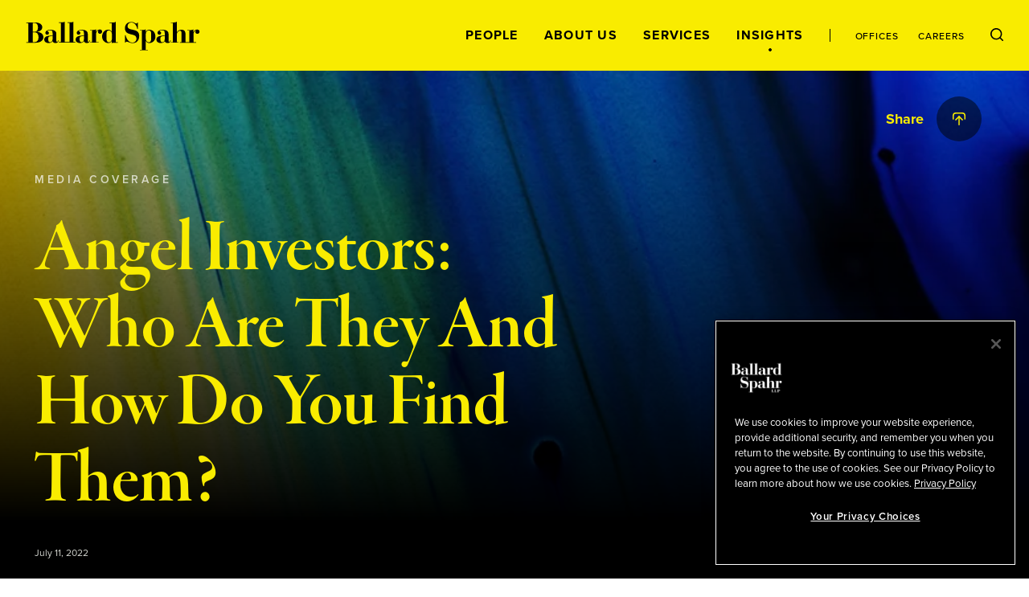

--- FILE ---
content_type: image/svg+xml
request_url: https://www.ballardspahr.com/_nuxt/7bdc8a9b1461f8cb565d56f0fdcbc464.svg
body_size: 3767
content:
<?xml version="1.0" encoding="UTF-8"?>
<svg version="1.1" xmlns="http://www.w3.org/2000/svg" xmlns:xlink="http://www.w3.org/1999/xlink">
<defs>

</defs>
<symbol id="i-arrow-left-circle" viewBox="0 0 56 56" fill="none" xmlns="http://www.w3.org/2000/svg"><circle cx="28" cy="28" r="28" fill="#F9EC00"/><path d="M37 28H19M28 37l-9-9 9-9" stroke="#000" stroke-width="2" stroke-linecap="round" stroke-linejoin="round"/></symbol>
<symbol id="i-arrow-right-circle" viewBox="0 0 56 56" fill="none" xmlns="http://www.w3.org/2000/svg"><circle cx="28" cy="28" r="28" fill="#F9EC00"/><path d="M19 28h18M28 19l9 9-9 9" stroke="#000" stroke-width="2" stroke-linecap="round" stroke-linejoin="round"/></symbol>
<symbol id="i-arrow-right" viewBox="0 0 20 20" fill="inherit" xmlns="http://www.w3.org/2000/svg"><path fill-rule="evenodd" clip-rule="evenodd" d="M0 10a1 1 0 011-1h18a1 1 0 110 2H1a1 1 0 01-1-1z"/><path fill-rule="evenodd" clip-rule="evenodd" d="M9.293.293a1 1 0 011.414 0l9 9a1 1 0 010 1.414l-9 9a1 1 0 01-1.414-1.414L17.586 10 9.293 1.707a1 1 0 010-1.414z"/></symbol>
<symbol id="i-calendar" viewBox="0 0 16 16" fill="none" xmlns="http://www.w3.org/2000/svg"><path d="M1.572 3c0-.79.64-1.429 1.428-1.429h10c.79 0 1.429.64 1.429 1.429v7.143a4.286 4.286 0 01-4.286 4.285H3c-.789 0-1.428-.64-1.428-1.428V3z" stroke="#fff" stroke-width="2" stroke-linecap="round" stroke-linejoin="round"/><path d="M1.572 5.143h12.857" stroke="#fff" stroke-width="2"/><path d="M12.286 9.428h-1.429c-.789 0-1.428.64-1.428 1.429V13c0 .789-.64 1.428-1.429 1.428H6.572" stroke="#fff" stroke-width="2" stroke-linecap="round" stroke-linejoin="round"/></symbol>
<symbol id="i-caret-down" viewBox="0 0 20 13" fill="inherit" xmlns="http://www.w3.org/2000/svg"><path fill-rule="evenodd" clip-rule="evenodd" d="M.35.24a1 1 0 011.41.11L10 9.962 18.24.35a1 1 0 011.52 1.302l-9 10.5a1 1 0 01-1.52 0l-9-10.5A1 1 0 01.35.24z"/></symbol>
<symbol id="i-caret-up" viewBox="0 0 20 13" fill="inherit" xmlns="http://www.w3.org/2000/svg"><path fill-rule="evenodd" clip-rule="evenodd" d="M19.65 12.76a1 1 0 01-1.41-.11L10 3.038 1.76 12.65a1 1 0 01-1.52-1.302l9-10.5a1 1 0 011.52 0l9 10.5a1 1 0 01-.11 1.41z"/></symbol>
<symbol id="i-category-alert" viewBox="0 0 56 56" fill="none" xmlns="http://www.w3.org/2000/svg"><circle cx="28" cy="28" r="28" fill="#F9EC00"/><path d="M25.931 21.172c.908-1.563 3.23-1.563 4.138 0l6.623 11.402c.89 1.533-.254 3.426-2.07 3.426H21.378c-1.815 0-2.959-1.893-2.069-3.426l6.623-11.402zM28 26v3M28 32v.01" stroke="#000" stroke-width="2" stroke-linecap="round" stroke-linejoin="round"/></symbol>
<symbol id="i-category-article" viewBox="0 0 56 56" fill="none" xmlns="http://www.w3.org/2000/svg"><circle cx="28" cy="28" r="28" fill="#F9EC00"/><path d="M21.5 36H34a3 3 0 003-3V20H24v13.5a2.5 2.5 0 01-2.5 2.5v0a2.5 2.5 0 01-2.5-2.5V28h4M28 28h5M28 24h5M28 32h3" stroke="#000" stroke-width="2" stroke-linecap="round" stroke-linejoin="round"/></symbol>
<symbol id="i-category-event" viewBox="0 0 56 56" fill="none" xmlns="http://www.w3.org/2000/svg"><circle cx="28" cy="28" r="28" fill="#F9EC00"/><path d="M19 21a2 2 0 012-2h14a2 2 0 012 2v10a6 6 0 01-6 6H21a2 2 0 01-2-2V21z" stroke="#000" stroke-width="2" stroke-linecap="round" stroke-linejoin="round"/><path d="M19 24h18" stroke="#000" stroke-width="2"/><path d="M34 30h-2a2 2 0 00-2 2v3a2 2 0 01-2 2h-2" stroke="#000" stroke-width="2" stroke-linecap="round" stroke-linejoin="round"/></symbol>
<symbol id="i-category-file" viewBox="0 0 56 56" fill="none" xmlns="http://www.w3.org/2000/svg"><circle cx="28" cy="28" r="28" fill="#F9EC00"/><path d="M37 28v5.143A3.857 3.857 0 0133.143 37H22.857A3.857 3.857 0 0119 33.143V28M28 19v12.857" stroke="#000" stroke-width="2" stroke-linecap="round" stroke-linejoin="round"/><path d="M33.143 26.714L28 31.857l-5.143-5.143" stroke="#000" stroke-width="2" stroke-linecap="round" stroke-linejoin="round"/></symbol>
<symbol id="i-category-podcast" viewBox="0 0 56 56" fill="none" xmlns="http://www.w3.org/2000/svg"><circle cx="28" cy="28" r="28" fill="#F9EC00"/><path d="M19 34v-6a9 9 0 0118 0v6" stroke="#000" stroke-width="2" stroke-linecap="round" stroke-linejoin="round"/><path d="M37 35a2 2 0 01-2 2h-1a2 2 0 01-2-2v-3a2 2 0 012-2h3v5zm-18 0a2 2 0 002 2h1a2 2 0 002-2v-3a2 2 0 00-2-2h-3v5z" stroke="#000" stroke-width="2" stroke-linecap="round" stroke-linejoin="round"/></symbol>
<symbol id="i-category-publication" viewBox="0 0 56 56" fill="none" xmlns="http://www.w3.org/2000/svg"><circle cx="28" cy="28" r="28" fill="#F9EC00"/><path d="M19 19h5.4c.954 0 1.87.421 2.544 1.172C27.62 20.922 28 21.939 28 23v14c0-.796-.285-1.559-.791-2.121-.506-.563-1.193-.879-1.909-.879H19V19zM37 19h-5.4c-.954 0-1.87.421-2.544 1.172C28.38 20.922 28 21.939 28 23v14c0-.796.285-1.559.791-2.121.506-.563 1.193-.879 1.909-.879H37V19z" stroke="#000" stroke-width="2" stroke-linecap="round" stroke-linejoin="round"/></symbol>
<symbol id="i-category-success-story" viewBox="0 0 56 56" fill="none" xmlns="http://www.w3.org/2000/svg"><circle cx="28" cy="28" r="28" fill="#F9EC00"/><path d="M30.189 30.189L37 28l-6.811-2.189L28 19l-2.189 6.811L19 28l6.811 2.189L28 37l2.189-6.811z" stroke="#000" stroke-width="2" stroke-miterlimit="10" stroke-linejoin="round"/><path d="M21 19v4M19 21h4M35 33v4M33 35h4" stroke="#000" stroke-width="2" stroke-linecap="round" stroke-linejoin="round"/></symbol>
<symbol id="i-category-whitepaper" viewBox="0 0 56 56" fill="none" xmlns="http://www.w3.org/2000/svg"><circle cx="28" cy="28" r="28" fill="#F9EC00"/><path d="M19 19h18v12a6 6 0 01-6 6H19V19z" stroke="#000" stroke-width="2" stroke-linecap="round" stroke-linejoin="round"/><path d="M34 31h-2c-1.105 0-2 .767-2 1.714v2.572c0 .947-.895 1.714-2 1.714h-2M23 27h10M23 23h10M23 31h4" stroke="#000" stroke-width="2" stroke-linecap="round" stroke-linejoin="round"/></symbol>
<symbol id="i-check" viewBox="0 0 20 16" fill="none" xmlns="http://www.w3.org/2000/svg"><path fill-rule="evenodd" clip-rule="evenodd" d="M19.707 1.02a1 1 0 010 1.415l-13 13a1 1 0 01-1.414 0l-5-5a1 1 0 111.414-1.414L6 13.314 18.293 1.02a1 1 0 011.414 0z" fill="#000"/></symbol>
<symbol id="i-close" viewBox="0 0 30 29" fill="none" xmlns="http://www.w3.org/2000/svg"><path fill-rule="evenodd" clip-rule="evenodd" d="M7.929 7.657a1 1 0 011.414 0l12.728 12.728a1 1 0 01-1.414 1.414L7.929 9.071a1 1 0 010-1.414z" fill="currentColor"/><path fill-rule="evenodd" clip-rule="evenodd" d="M7.929 21.799a1 1 0 010-1.414L20.657 7.657A1 1 0 1122.07 9.07L9.343 21.8a1 1 0 01-1.414 0z" fill="currentColor"/></symbol>
<symbol id="i-directions" viewBox="0 0 22 22" fill="none" xmlns="http://www.w3.org/2000/svg"><path d="M11 14.571v-1.428c0-1.184.96-2.143 2.143-2.143h6.948" stroke="#000" stroke-width="2" stroke-linecap="round" stroke-linejoin="round"/><path d="M16.556 7.464L20.09 11l-3.535 3.535M14.03 4.94l-1.515-1.516a2.143 2.143 0 00-3.03 0l-6.061 6.06a2.143 2.143 0 000 3.031l6.06 6.061a2.143 2.143 0 003.031 0l1.515-1.515" stroke="#000" stroke-width="2" stroke-linecap="round" stroke-linejoin="round"/></symbol>
<symbol id="i-download" viewBox="0 0 20 20" fill="none" xmlns="http://www.w3.org/2000/svg"><path d="M1 10V4.857A3.857 3.857 0 014.857 1h10.286A3.857 3.857 0 0119 4.857V10M10 19V6.143" stroke="currentColor" stroke-width="2" stroke-linecap="round" stroke-linejoin="round"/><path d="M4.855 11.286l5.143-5.143 5.143 5.143" stroke="currentColor" stroke-width="2" stroke-linecap="round" stroke-linejoin="round"/></symbol>
<symbol id="i-email" viewBox="0 0 20 16" fill="inherit" xmlns="http://www.w3.org/2000/svg"><path fill-rule="evenodd" clip-rule="evenodd" d="M0 4a4 4 0 014-4h12a4 4 0 014 4v8a4 4 0 01-4 4H4a4 4 0 01-4-4V4zm4-2a2 2 0 00-2 2v8a2 2 0 002 2h12a2 2 0 002-2V4a2 2 0 00-2-2H4z"/><path fill-rule="evenodd" clip-rule="evenodd" d="M.168 3.445a1 1 0 011.387-.277l7.336 4.89a2 2 0 002.218 0l7.336-4.89a1 1 0 011.11 1.664l-7.336 4.89a4 4 0 01-4.438 0L.445 4.833a1 1 0 01-.277-1.387z"/></symbol>
<symbol id="i-external-circle" viewBox="0 0 56 56" fill="none" xmlns="http://www.w3.org/2000/svg"><circle cx="28" cy="28" r="28" fill="#F9EC00"/><path d="M28 28l9-9M30 19h7v7M25 19h-3a3 3 0 00-3 3v12a3 3 0 003 3h12a3 3 0 003-3v-3" stroke="#000" stroke-width="2" stroke-linecap="round" stroke-linejoin="round"/></symbol>
<symbol id="i-external" viewBox="0 0 21 21" fill="none" xmlns="http://www.w3.org/2000/svg"><path fill-rule="evenodd" clip-rule="evenodd" d="M19.707 2.707l-9 9a1 1 0 01-1.414-1.414l9-9a1 1 0 111.414 1.414z" fill="#000"/><path fill-rule="evenodd" clip-rule="evenodd" d="M11 2a1 1 0 011-1h7a1 1 0 011 1v7a1 1 0 11-2 0V3h-6a1 1 0 01-1-1zM0 5a4 4 0 014-4h3a1 1 0 010 2H4a2 2 0 00-2 2v12a2 2 0 002 2h12a2 2 0 002-2v-3a1 1 0 112 0v3a4 4 0 01-4 4H4a4 4 0 01-4-4V5z" fill="#000"/></symbol>
<symbol id="i-facebook" viewBox="0 0 8 14" fill="inherit" xmlns="http://www.w3.org/2000/svg"><path d="M2.333 4.778H.667V7h1.666v6.667h2.778V7h2.023l.2-2.222H5.11v-.926c0-.53.107-.74.62-.74h1.602V.332H5.218c-1.998 0-2.885.88-2.885 2.564v1.88z"/></symbol>
<symbol id="i-filter" viewBox="0 0 20 18" fill="none" xmlns="http://www.w3.org/2000/svg"><path fill-rule="evenodd" clip-rule="evenodd" d="M3 2a1 1 0 100 2 1 1 0 000-2zM0 3a3 3 0 116 0 3 3 0 01-6 0z" fill="#000"/><path fill-rule="evenodd" clip-rule="evenodd" d="M4 3a1 1 0 011-1h14a1 1 0 110 2H5a1 1 0 01-1-1zM17 14a1 1 0 100 2 1 1 0 000-2zm-3 1a3 3 0 116 0 3 3 0 01-6 0z" fill="#000"/><path fill-rule="evenodd" clip-rule="evenodd" d="M0 15a1 1 0 011-1h14a1 1 0 110 2H1a1 1 0 01-1-1zM10 8a1 1 0 100 2 1 1 0 000-2zM7 9a3 3 0 116 0 3 3 0 01-6 0z" fill="#000"/><path fill-rule="evenodd" clip-rule="evenodd" d="M0 9a1 1 0 011-1h7a1 1 0 010 2H1a1 1 0 01-1-1zM11 9a1 1 0 011-1h7a1 1 0 110 2h-7a1 1 0 01-1-1z" fill="#000"/></symbol>
<symbol id="i-instagram" viewBox="0 0 17 16" fill="none" xmlns="http://www.w3.org/2000/svg"><path d="M8.636 1.442c2.136 0 2.39.008 3.234.047 2.168.098 3.18 1.127 3.28 3.279.038.843.045 1.097.045 3.233s-.008 2.389-.046 3.232c-.1 2.15-1.11 3.181-3.28 3.28-.843.038-1.095.046-3.233.046-2.136 0-2.389-.008-3.232-.046-2.174-.1-3.18-1.133-3.28-3.28-.038-.844-.046-1.096-.046-3.233 0-2.136.008-2.389.046-3.233.1-2.151 1.11-3.18 3.28-3.279.844-.038 1.096-.046 3.232-.046zm0-1.442C6.464 0 6.192.01 5.338.048 2.433.181.818 1.793.685 4.701.645 5.555.636 5.827.636 8s.01 2.445.048 3.299c.134 2.905 1.746 4.52 4.654 4.653.854.039 1.126.048 3.298.048 2.173 0 2.446-.01 3.3-.048 2.902-.133 4.52-1.745 4.652-4.653.04-.854.048-1.126.048-3.299s-.009-2.445-.048-3.298c-.13-2.903-1.744-4.52-4.652-4.653C11.082.009 10.809 0 8.636 0zm0 3.892a4.108 4.108 0 100 8.216 4.108 4.108 0 000-8.216zm0 6.775a2.666 2.666 0 110-5.333 2.666 2.666 0 010 5.333zm4.271-7.897a.96.96 0 100 1.92.96.96 0 000-1.92z" fill="#000"/></symbol>
<symbol id="i-linkedin" viewBox="0 0 13 14" fill="inherit" xmlns="http://www.w3.org/2000/svg"><path d="M3.031 13.667H.193V4.885H3.03v8.782zM1.612 3.58C.75 3.58.051 2.854.051 1.957.05 1.061.749.334 1.612.334s1.561.727 1.561 1.623c0 .897-.7 1.623-1.561 1.623zm11.355 10.087h-2.836V9.48c0-2.753-2.841-2.52-2.841 0v4.188H4.45V4.885h2.84v1.6c1.237-2.366 5.677-2.542 5.677 2.265v4.917z"/></symbol>
<symbol id="i-logo-stacked" viewBox="0 0 143 83" fill="none" xmlns="http://www.w3.org/2000/svg"><path d="M10.4 32.6h2c4.5 0 6.9-2.3 6.9-7.7 0-4.7-2.3-7.6-6.2-7.6h-2.7v15.3zm0-16.1h2.4c2.7 0 5.6-1.7 5.6-6.3 0-5.2-1.8-7.4-5.6-7.4h-2.4v13.7zM.5 32.6h3V2.8h-3V2h14.2c5 0 10.4 2.2 10.4 7.4 0 4.8-4.9 6.8-9.1 7.1v.1c6.1 0 10.9 2.9 10.9 8.2 0 4.9-4.4 8.6-12.7 8.6H.5v-.8zM41.1 22.9l-3.5.4c-2.9.3-3.2 1.9-3.2 4.2 0 2.3.1 5.1 3.2 5.1 2.1 0 3.4-2.1 3.5-4.5v-5.2zm5.9 6.9c0 1.4.2 2.2 1 2.2 1.1 0 1.6-1.3 1.6-2.5h.8c0 2.6-1.9 4.4-4.8 4.4-2 0-3.7-.9-4.5-2.8-1.2 2.1-4.2 2.8-6 2.8-3.4 0-6.9-1.6-6.9-5.4 0-4.6 4.4-5.7 8.5-6l4.4-.4v-3.7c0-2.7-.4-4.3-3.8-4.3-1.5 0-4.1.4-4.1 1.3 0 .8 2.3.6 2.3 2.8 0 1.6-1 2.7-2.7 2.7-2 0-2.9-1.3-2.9-2.9 0-2.5 3.3-4.7 7.7-4.7 4.6 0 9.4 1.2 9.4 6.3v10.2zM73.4 32.6V.6c-.8 1.3-3.3 1.3-6.4 1.3h-2.8v.8h3.1v29.8h-7.2V.7C59.3 2 56.8 2 53.7 2h-2.8v.8H54v29.8h-3.1v.8h25.6v-.8h-3.1zM89.8 22.9l-3.5.4c-2.9.3-3.2 1.9-3.2 4.2 0 2.3.1 5.1 3.2 5.1 2.1 0 3.4-2.1 3.5-4.5v-5.2zm5.9 6.9c0 1.4.2 2.2 1 2.2 1.1 0 1.6-1.3 1.6-2.5h.8c0 2.6-1.9 4.4-4.8 4.4-2 0-3.7-.9-4.5-2.8-1.2 2.1-4.2 2.8-6 2.8-3.4 0-6.9-1.6-6.9-5.4 0-4.6 4.4-5.7 8.5-6l4.4-.4v-3.7c0-2.7-.5-4.3-3.8-4.3-1.5 0-4.1.4-4.1 1.3 0 .8 2.3.6 2.3 2.8 0 1.6-1 2.7-2.7 2.7-2 0-2.9-1.3-2.9-2.9 0-2.5 3.3-4.7 7.7-4.7 4.6 0 9.4 1.2 9.4 6.3v10.2zM99.3 32.6h3.1v-18h-3.1v-.8h3.1c1.8 0 5.1 0 6.1-1.2v4.5h.1c.8-2.2 3-4.2 5.9-4.2 2.1 0 3.5 1.3 3.5 3.4 0 1.7-1.2 3.3-3.4 3.3-1.7 0-3-1.2-3-2.9 0-1.1.3-1.8 1.1-2.6h-.3c-2.8 1.2-3.9 3.7-3.9 7.1v11.4h4.1v.8H99.3v-.8zM133.1 19.7c0-2.5-1.8-5.4-4.8-5.4-2.8 0-3.6 2.5-3.6 5.5v6.4c0 4.5 1.1 6.6 3.8 6.6 2.9 0 4.6-2.8 4.6-5.3v-7.8zM129.4 2h3.4c3.2 0 5.6 0 6.4-1.4v31.9h3.1v.8h-3.1c-1.6 0-4.6 0-6.1.5v-3.3h-.1c-1.1 2-2.7 3.3-5.6 3.3-4.5 0-9.4-3.8-9.4-10 0-5.7 3.5-10.7 9.5-10.7 2.8 0 4.5 1.2 5.5 3.4h.1V2.8h-3.7V2zM26.9 58.6h.8c1.1 5 4.5 11.7 10.5 11.7 3.8 0 6.4-2.4 6.4-6.3 0-9.7-17.8-2.7-17.8-16.1 0-5.9 3.9-9.6 9.8-9.6 4.5 0 5.9 2.4 7.9 2.4 1.3 0 1.4-1.2 1.4-1.7h.8v10h-.8c-1.1-4.7-3.6-9.9-9.2-9.9-3.4 0-5.9 2.3-5.9 5.7 0 8.6 18.1 1.8 18.1 15.1 0 6.9-3.9 11.2-10.2 11.2-3.9 0-7.5-2.3-9.3-2.3-1.2 0-1.6.8-1.6 1.7H27V58.6h-.1zM67.5 56.4c0-3.1-1.2-5.1-3.6-5.1-3 0-4.8 2.9-4.8 5.4v7.8c0 2.6 1.7 5.4 4.6 5.4 2.5 0 3.8-1.9 3.8-6.2v-7.3zm-17.7 25h3.1V51.6h-3.1v-.8h2.8c3.2 0 5.6 0 6.4-1.4v4.3h.1c1.2-2.4 3.2-3.4 5.5-3.4 6 0 9.5 5 9.5 10.7 0 6.2-4.9 10-9.4 10-2.9 0-4.5-1.2-5.6-3.3H59v13.7h3.4v.8H49.8v-.8zM88.5 59.9l-3.5.4c-2.9.3-3.2 1.9-3.2 4.2 0 2.3.1 5.1 3.2 5.1 2.1 0 3.4-2.1 3.5-4.5v-5.2zm5.9 6.9c0 1.4.2 2.2 1 2.2 1.1 0 1.6-1.3 1.6-2.5h.8c0 2.6-1.9 4.4-4.8 4.4-2 0-3.7-.9-4.5-2.8-1.2 2.1-4.2 2.8-6 2.8-3.4 0-6.9-1.6-6.9-5.4 0-4.6 4.4-5.7 8.5-6l4.4-.4v-3.7c0-2.7-.4-4.3-3.8-4.3-1.5 0-4.1.4-4.1 1.3 0 .8 2.3.6 2.3 2.8 0 1.6-1 2.7-2.7 2.7-2 0-2.9-1.3-2.9-2.9 0-2.5 3.3-4.7 7.7-4.7 4.6 0 9.4 1.2 9.4 6.3v10.2zM138.9 50c-2.9 0-5 2-5.9 4.2h-.1v-4.5c-.9 1.2-4.2 1.2-6.1 1.2h-3.1v.8h3.1v18h-6.2V57.1c0-4.8-2.1-6.9-6.3-6.9-3 0-5.9 1.6-7.1 4.1h-.1V37.7c-.8 1.3-3.3 1.3-6.4 1.3h-2.8v.8h3.1v29.8h-3.1v.8h11.9v-.8h-2.6V57.4c0-2.3 2.2-5.5 4.7-5.5 1.3 0 2.6.5 2.6 3.7v14.1H112v.8h25.1v-.8H133V58.2c0-3.4 1.1-5.8 3.9-7.1h.2c-.8.8-1.1 1.5-1.1 2.6 0 1.7 1.3 2.9 3 2.9 2.1 0 3.4-1.6 3.4-3.3 0-2-1.4-3.3-3.5-3.3z" fill="#000"/></symbol>
<symbol id="i-minus" viewBox="0 0 20 3" fill="inherit" xmlns="http://www.w3.org/2000/svg"><path fill-rule="evenodd" clip-rule="evenodd" d="M0 1.728a1 1 0 011-1h18a1 1 0 110 2H1a1 1 0 01-1-1z"/></symbol>
<symbol id="i-pdf" viewBox="0 0 26 26" fill="inherit" xmlns="http://www.w3.org/2000/svg"><path d="M6.487 10.613H4.875a.762.762 0 00-.762.764l.012 5.787a.762.762 0 101.523 0v-1.757l.839-.003c1.338 0 2.427-1.075 2.427-2.395 0-1.321-1.089-2.396-2.427-2.396zm0 3.267l-.843.003a211.719 211.719 0 01-.005-1.746h.848c.49 0 .904.399.904.872 0 .472-.414.871-.904.871zM12.966 10.613h-1.591a.761.761 0 00-.762.763l.012 5.62a.761.761 0 00.761.758h.003c.048 0 1.183-.004 1.637-.012 1.721-.03 2.97-1.527 2.97-3.558 0-2.136-1.218-3.57-3.03-3.57zm.033 5.605c-.197.004-.537.007-.853.009-.003-.662-.007-3.403-.008-4.09h.828c1.398 0 1.507 1.566 1.507 2.047 0 1-.456 2.017-1.474 2.034zM21.017 12.078a.762.762 0 100-1.523h-2.33a.762.762 0 00-.761.761v5.747a.762.762 0 101.523 0v-2.166h1.382a.762.762 0 000-1.524H19.45v-1.295h1.567z"/><path d="M23.258 7.363h-.559v-.217c0-.98-.37-1.91-1.045-2.62l-3.163-3.338A3.825 3.825 0 0015.727 0H5.586A2.288 2.288 0 003.3 2.285v5.078h-.559A2.288 2.288 0 00.457 9.648v9.141a2.288 2.288 0 002.285 2.285h.559v2.64A2.288 2.288 0 005.586 26h14.828a2.288 2.288 0 002.285-2.285v-2.64h.559a2.288 2.288 0 002.285-2.286V9.65a2.288 2.288 0 00-2.285-2.286zM4.824 2.285c0-.42.342-.762.762-.762h10.14c.625 0 1.23.26 1.66.713l3.163 3.338c.404.426.627.985.627 1.572v.217H4.824V2.285zm16.352 21.43c0 .42-.342.762-.762.762H5.586a.763.763 0 01-.762-.762v-2.64h16.352v2.64zm2.844-4.926c0 .42-.342.762-.762.762H2.742a.763.763 0 01-.762-.762V9.65c0-.42.342-.762.762-.762h20.516c.42 0 .762.341.762.761v9.141z"/></symbol>
<symbol id="i-play" viewBox="0 0 56 56" fill="none" xmlns="http://www.w3.org/2000/svg"><circle cx="28" cy="28" r="28" fill="#F9EC00"/><path clip-rule="evenodd" d="M23.867 35.62A2 2 0 0121 33.818V22.291c0-1.5 1.59-2.466 2.921-1.776l11.527 5.98c1.463.76 1.432 2.863-.053 3.578L23.867 35.62z" stroke="#000" stroke-width="2" stroke-linecap="round" stroke-linejoin="round"/></symbol>
<symbol id="i-plus" viewBox="0 0 20 21" fill="inherit" xmlns="http://www.w3.org/2000/svg"><path fill-rule="evenodd" clip-rule="evenodd" d="M10 .728a1 1 0 011 1v18a1 1 0 11-2 0v-18a1 1 0 011-1z"/><path fill-rule="evenodd" clip-rule="evenodd" d="M0 10.728a1 1 0 011-1h18a1 1 0 110 2H1a1 1 0 01-1-1z"/></symbol>
<symbol id="i-print" viewBox="0 0 20 20" fill="inherit" xmlns="http://www.w3.org/2000/svg"><path fill-rule="evenodd" clip-rule="evenodd" d="M0 8a4 4 0 014-4h12a4 4 0 014 4v7a1 1 0 01-1 1h-4a1 1 0 110-2h3V8a2 2 0 00-2-2H4a2 2 0 00-2 2v6h3a1 1 0 110 2H1a1 1 0 01-1-1V8z"/><path fill-rule="evenodd" clip-rule="evenodd" d="M4 13a1 1 0 011-1h10a1 1 0 011 1v6a1 1 0 01-1 1H5a1 1 0 01-1-1v-6zm2 1v4h8v-4H6zM4 1a1 1 0 011-1h10a1 1 0 011 1v4a1 1 0 01-1 1H5a1 1 0 01-1-1V1zm2 1v2h8V2H6zM13 9a1 1 0 011-1h1a1 1 0 110 2h-1a1 1 0 01-1-1z"/></symbol>
<symbol id="i-search" viewBox="0 0 20 20" fill="inherit" xmlns="http://www.w3.org/2000/svg"><path fill-rule="evenodd" clip-rule="evenodd" d="M8.998 2A6.999 6.999 0 002 9a6.999 6.999 0 1013.995 0c0-3.866-3.133-7-6.997-7zM0 9c0-4.97 4.028-9 8.998-9s8.998 4.03 8.998 9-4.029 9-8.998 9C4.028 18 0 13.97 0 9z"/><path fill-rule="evenodd" clip-rule="evenodd" d="M13.944 13.943a1 1 0 011.414 0l4.35 4.35a1 1 0 11-1.415 1.414l-4.349-4.35a1 1 0 010-1.414z"/></symbol>
<symbol id="i-share" viewBox="0 0 20 20" fill="inherit" xmlns="http://www.w3.org/2000/svg"><path fill-rule="evenodd" clip-rule="evenodd" d="M1 9a1 1 0 011 1v5.143A2.857 2.857 0 004.857 18h10.286A2.857 2.857 0 0018 15.143V10a1 1 0 112 0v5.143A4.857 4.857 0 0115.143 20H4.857A4.857 4.857 0 010 15.143V10a1 1 0 011-1z"/><path fill-rule="evenodd" clip-rule="evenodd" d="M11 1v12.857a1 1 0 11-2 0V1a1 1 0 112 0z"/><path fill-rule="evenodd" clip-rule="evenodd" d="M4.15 6.85a1 1 0 010-1.414L9.293.293a1 1 0 011.414 0l5.143 5.143a1 1 0 01-1.414 1.414L10 2.414 5.564 6.85a1 1 0 01-1.414 0z"/></symbol>
<symbol id="i-twitter" viewBox="0 0 1200 1227" fill="inherit" xmlns="http://www.w3.org/2000/svg"><path d="M714.163 519.284L1160.89 0h-105.86L667.137 450.887 357.328 0H0l468.492 681.821L0 1226.37h105.866l409.625-476.152 327.181 476.152H1200L714.137 519.284h.026zM569.165 687.828l-47.468-67.894-377.686-540.24h162.604l304.797 435.991 47.468 67.894 396.2 566.721H892.476L569.165 687.854v-.026z"/></symbol>
<symbol id="i-vcard" xmlns="http://www.w3.org/2000/svg" viewBox="0 0 32 28" data-code="62140" data-tags="address-card-o,vcard-o"><path d="M16 17.672c0 1.36-.89 2.328-2 2.328H6c-1.11 0-2-.969-2-2.328 0-2.422.594-5.11 3.063-5.11C7.828 13 8.859 13.75 10 13.75s2.172-.75 2.938-1.187c2.468 0 3.062 2.687 3.062 5.109zm-2.453-8.125c0 1.969-1.594 3.547-3.547 3.547s-3.547-1.578-3.547-3.547C6.453 7.594 8.047 6 10 6s3.547 1.594 3.547 3.547zM28 16.5v1c0 .281-.219.5-.5.5h-9a.494.494 0 01-.5-.5v-1c0-.281.219-.5.5-.5h9c.281 0 .5.219.5.5zm0-3.937v.875a.56.56 0 01-.562.562h-8.875a.56.56 0 01-.563-.562v-.875a.56.56 0 01.563-.563h8.875a.56.56 0 01.562.563zM28 8.5v1c0 .281-.219.5-.5.5h-9a.494.494 0 01-.5-.5v-1c0-.281.219-.5.5-.5h9c.281 0 .5.219.5.5zm2 15v-19c0-.266-.234-.5-.5-.5h-27c-.266 0-.5.234-.5.5v19c0 .266.234.5.5.5H8v-1.5c0-.281.219-.5.5-.5h1c.281 0 .5.219.5.5V24h12v-1.5c0-.281.219-.5.5-.5h1c.281 0 .5.219.5.5V24h5.5c.266 0 .5-.234.5-.5zm2-19v19c0 1.375-1.125 2.5-2.5 2.5h-27A2.507 2.507 0 010 23.5v-19C0 3.125 1.125 2 2.5 2h27C30.875 2 32 3.125 32 4.5z" fill="inherit"/></symbol>
</svg>